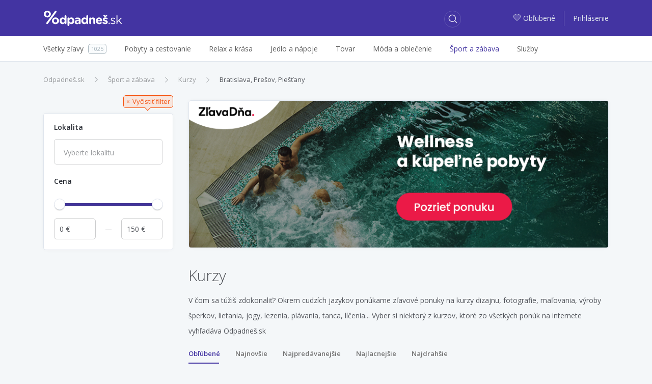

--- FILE ---
content_type: text/html; charset=utf-8
request_url: https://zlavy.odpadnes.sk/kurzy/bratislava/presov/piestany
body_size: 9224
content:
<!DOCTYPE html>
<html lang="sk">
    <head>
    <script>
        _udn = "odpadnes.sk";
    </script>
    <meta charset="utf-8">
    <link rel="alternate" type="application/rss+xml" title="RSS" href="https://zlavy.odpadnes.sk/rss" />
    <link rel="alternate" type="application/rss+xml" title="RSS" href="/rss/" />
    <link rel="apple-touch-icon" sizes="57x57" href="/assets/img/apple-icon-57x57.png">
    <link rel="apple-touch-icon" sizes="60x60" href="/assets/img/apple-icon-60x60.png">
    <link rel="apple-touch-icon" sizes="72x72" href="/assets/img/apple-icon-72x72.png">
    <link rel="apple-touch-icon" sizes="76x76" href="/assets/img/apple-icon-76x76.png">
    <link rel="apple-touch-icon" sizes="114x114" href="/assets/img/apple-icon-114x114.png">
    <link rel="apple-touch-icon" sizes="120x120" href="/assets/img/apple-icon-120x120.png">
    <link rel="apple-touch-icon" sizes="144x144" href="/assets/img/apple-icon-144x144.png">
    <link rel="apple-touch-icon" sizes="152x152" href="/assets/img/apple-icon-152x152.png">
    <link rel="apple-touch-icon" sizes="180x180" href="/assets/img/apple-icon-180x180.png">
    <link rel="icon" type="image/png" sizes="192x192" href="/assets/img/android-icon-192x192.png">
    <link rel="icon" type="image/png" sizes="32x32" href="/assets/img/favicon-32x32.png">
    <link rel="icon" type="image/png" sizes="96x96" href="/assets/img/favicon-96x96.png">
    <link rel="icon" type="image/png" sizes="16x16" href="/assets/img/favicon-16x16.png">
    <link rel="chrome-webstore-item" href="https://chrome.google.com/webstore/detail/phafjdefhpmehfghagelpidmcmlplikp">
    <link rel="manifest" href="/manifest.json">
    <meta name="msapplication-TileColor" content="#ffffff">
    <meta name="msapplication-TileImage" content="/assets/img/ms-icon-144x144.png">
    <meta name="theme-color" content="#ffffff">
    <link rel="shortcut icon" href="/favicon.ico" type="image/x-icon" />
    <link rel="mask-icon" href="/assets/img/safari-pinned-tab.svg" color="#4334a1">
    <meta http-equiv="X-UA-Compatible" content="IE=edge">
    <meta http-equiv="Content-Type" content="text/html; charset=utf-8">
    <title>Zľavy na kurzy | Odpadneš.sk</title>
            <link rel=dns-prefetch href="//www.google-analytics.com">
                <meta property="fb:app_id" content="280917278585190"><meta name="msapplication-TileColor" content="#ffffff"><meta name="theme-color" content="#ffffff"><meta name="msapplication-TileImage" content="/assets/img/mstile-144x144.png"><meta name="viewport" content="width=device-width,initial-scale=1,maximum-scale=1,user-scalable=no"><meta name="author" content="FoxoBoxo SK s.r.o."><meta name="msapplication-config" content="none"><meta name="description" content="Vyberte si skvelú zľvau na kurzy. Široký výber zliav na rôzne kurzy na Odpadneš.sk. Užívajte si a ušetrite."><meta name="keywords" content="zlavy, zľavy, zľava, zlava, Odpadnes.sk, zlavy.odpadnes.sk, zlavy odpadnes, sme zlavy, zlavy sme"><meta name="robots" content="index,follow"><meta property="og:title" content="Zľavy na kurzy | Odpadneš.sk"><meta property="og:type" content="website"><meta property="og:url" content="https://zlavy.odpadnes.sk/kurzy/bratislava/presov/piestany"><meta property="og:description" content="Vyberte si skvelú zľvau na kurzy. Široký výber zliav na rôzne kurzy na Odpadneš.sk. Užívajte si a ušetrite."><meta property="og:image" content="https://zlavy.odpadnes.sk/assets/img/loga/logo_og.png">    <link href="https://fonts.googleapis.com/css?family=Open+Sans:300,400,400i,600,700" rel="stylesheet">
                        <link type="text/css" href="https://zlavy.odpadnes.sk/static/base.css?v=1768777200" rel="stylesheet" />                    <link type="text/css" href="https://zlavy.odpadnes.sk/static/default.css?v=1768777200" rel="stylesheet" />                                    <link rel="canonical" href="https://odpadnes.sk/kurzy" />
        
    <!-- Google Tag Manager -->
	<script>(function(w,d,s,l,i){w[l]=w[l]||[];w[l].push({'gtm.start':
	new Date().getTime(),event:'gtm.js'});var f=d.getElementsByTagName(s)[0],
	j=d.createElement(s),dl=l!='dataLayer'?'&l='+l:'';j.async=true;j.src=
	'https://www.googletagmanager.com/gtm.js?id='+i+dl;f.parentNode.insertBefore(j,f);
	})(window,document,'script','dataLayer','GTM-NGZHV5');</script>
   <!-- End Google Tag Manager -->
   
    <script src="/api/modal/lang.js?v=1768777200"></script>
    <script type="text/javascript">
        var pp_gemius_identifier = '';
        if (pp_gemius_identifier != '') {
            function gemius_pending(i) {
                window[i] = window[i] || function () {
                    var x = window[i + '_pdata'] = window[i + '_pdata'] || [];
                    x[x.length] = arguments;
                };
            }

            gemius_pending('gemius_hit');
            gemius_pending('gemius_event');
            gemius_pending('pp_gemius_hit');
            gemius_pending('pp_gemius_event');
            (function (d, t) {
                try {
                    var gt = d.createElement(t), s = d.getElementsByTagName(t)[0];
                    gt.setAttribute('async', 'async');
                    gt.setAttribute('defer', 'defer');
                    gt.src = 'https://gask.hit.gemius.pl/xgemius.js';
                    s.parentNode.insertBefore(gt, s);
                } catch (e) {
                }
            })(document, 'script');
        }
    </script>
            <script>
            (function (i, s, o, g, r, a, m) {
                i['GoogleAnalyticsObject'] = r;
                i[r] = i[r] || function () {
                    (i[r].q = i[r].q || []).push(arguments);
                }, i[r].l = 1 * new Date();
                a = s.createElement(o),
                        m = s.getElementsByTagName(o)[0];
                a.async = 1;
                a.src = g;
                m.parentNode.insertBefore(a, m);
            })(window, document, 'script', 'https://www.google-analytics.com/analytics.js', 'ga');

                    ga('create', 'UA-27224489-1', 'auto');
                    ga('send', 'pageview');

        </script>
        <script>
            !function (f, b, e, v, n, t, s) {
                if (f.fbq)
                    return;
                n = f.fbq = function () {
                    n.callMethod ? n.callMethod.apply(n, arguments) : n.queue.push(arguments);
                };
                if (!f._fbq)
                    f._fbq = n;
                n.push = n;
                n.loaded = !0;
                n.version = '2.0';
                n.queue = [];
                t = b.createElement(e);
                t.async = !0;
                t.src = v;
                s = b.getElementsByTagName(e)[0];
                s.parentNode.insertBefore(t, s);
            }(window, document, 'script', 'https://connect.facebook.net/en_US/fbevents.js');
            fbq('init', '468228153309843');
            fbq('track', 'PageView');
        </script>
                <script src="https://cdn.klokantech.com/mapbox-gl-js/v0.43.0/mapbox-gl.js"></script>
    <link href="https://cdn.klokantech.com/mapbox-gl-js/v0.43.0/mapbox-gl.css" rel="stylesheet" />
</head>
    <body>
	<!-- Google Tag Manager (noscript) -->
	<noscript><iframe src="https://www.googletagmanager.com/ns.html?id=GTM-NGZHV5"
	height="0" width="0" style="display:none;visibility:hidden"></iframe></noscript>
	<!-- End Google Tag Manager (noscript) -->
        
	<script type="text/javascript">
            window.fbAsyncInit = function () {
                FB.init({
                    appId: '280917278585190',
                    xfbml: true,
                    version: 'v3.0'
                });
            };

            (function (d, s, id) {
                var js, fjs = d.getElementsByTagName(s)[0];
                if (d.getElementById(id)) {
                    return;
                }
                js = d.createElement(s);
                js.id = id;
                js.src = "//connect.facebook.net/en_US/sdk.js";
                fjs.parentNode.insertBefore(js, fjs);
            }(document, 'script', 'facebook-jssdk'));
        </script>
        <div id="fb-root"></div>

        <header>
    <div class="container">
        <div class="row">
            <div class="col-2 hidden-lg-up">
                                    <a class="btn btn-login" href="https://zlavy.odpadnes.sk/prihlasenie">
                        <span class="odp-icon-user"></span>
                    </a>
                            </div>
            <div class="col-8 col-lg-3 text-center logo">
                <a href="https://zlavy.odpadnes.sk/" class="logo" title="Odpadneš.sk"></a>
            </div>
            <div class="col-2 col-lg-5 col-xl-6">
                <a class="btn btn-search"><span class="odp-icon-search"></span></a>
            </div>
            <div class="col-12 col-sm-12 col-lg-5 col-xl-6 autocomplete">
                <form>
                    <input type="text" name="term" value=""/>
                    <input type="submit" value="submit" style="display: none;"/>
                    <a class="btn btn-search-close"><span class="odp-icon-close"></span></a>
                </form>
            </div>
            <div class="col-lg-4 col-xl-3 text-right hidden-md-down login">
                                    <a href="https://zlavy.odpadnes.sk/moje-oblubene">
                        <span class="odp-icon-heart-duo-fill"><span class="path1"></span><span class="path2"></span></span>Obľubené                    </a>
                    <span class="linkdelim"></span>
                    <a href="https://zlavy.odpadnes.sk/prihlasenie">Prihlásenie</a>
                            </div>
        </div>
    </div>
</header>
<div class="main-menu hidden-lg-up">
    <div class="container">
        <ul>
            <li class="active">
                <a data-type="deals" href="#">Všetky zľavy</a>
            </li>
            <li>
                <a data-type="cat" href="#">Kategórie</a>
            </li>
                        <li>
                                <a data-type="filter" href="#">Filter</a>
            </li>
                    </ul>
    </div>
</div>
<div class="desktop-search-results"></div>
<div class="mobile-search-results"></div>
<div class="mobile-categories-menu">
    <ul class="categories">
                    <li>
                <a href="https://zlavy.odpadnes.sk/pobyty"><span>Pobyty a cestovanie</span> <span class="odp-icon-right"></span></a>
                                    <ul>
                                                    <li>
                                <a href="https://zlavy.odpadnes.sk/pobyty-v-zahranici">
                                    <span>Pobyty v zahraničí</span>
                                    <span class="count">640</span>
                                </a>
                            </li>
                                                    <li>
                                <a href="https://zlavy.odpadnes.sk/zajazdy">
                                    <span>Zájazdy</span>
                                    <span class="count">0</span>
                                </a>
                            </li>
                                                    <li>
                                <a href="https://zlavy.odpadnes.sk/pobyty-na-slovensku">
                                    <span>Pobyty na Slovensku</span>
                                    <span class="count">174</span>
                                </a>
                            </li>
                                            </ul>
                            </li>
                    <li>
                <a href="https://zlavy.odpadnes.sk/krasa"><span>Relax a krása</span> <span class="odp-icon-right"></span></a>
                                    <ul>
                                                    <li>
                                <a href="https://zlavy.odpadnes.sk/starostlivost-o-telo">
                                    <span>Starostlivosť o telo</span>
                                    <span class="count">37</span>
                                </a>
                            </li>
                                                    <li>
                                <a href="https://zlavy.odpadnes.sk/kadernictvo">
                                    <span>Kaderníctvo </span>
                                    <span class="count">9</span>
                                </a>
                            </li>
                                                    <li>
                                <a href="https://zlavy.odpadnes.sk/kozmetika">
                                    <span>Kozmetika</span>
                                    <span class="count">23</span>
                                </a>
                            </li>
                                                    <li>
                                <a href="https://zlavy.odpadnes.sk/masaze">
                                    <span>Masáže</span>
                                    <span class="count">27</span>
                                </a>
                            </li>
                                                    <li>
                                <a href="https://zlavy.odpadnes.sk/wellness-a-spa">
                                    <span>Wellness a SPA</span>
                                    <span class="count">5</span>
                                </a>
                            </li>
                                                    <li>
                                <a href="https://zlavy.odpadnes.sk/manikura-a-pedikura">
                                    <span>Manikúra a pedikúra</span>
                                    <span class="count">4</span>
                                </a>
                            </li>
                                            </ul>
                            </li>
                    <li>
                <a href="https://zlavy.odpadnes.sk/jedlo"><span>Jedlo a nápoje</span> <span class="odp-icon-right"></span></a>
                            </li>
                    <li>
                <a href="https://zlavy.odpadnes.sk/tovar"><span>Tovar</span> <span class="odp-icon-right"></span></a>
                                    <ul>
                                                    <li>
                                <a href="https://zlavy.odpadnes.sk/casopisy-magaziny">
                                    <span>Knihy, časopisy</span>
                                    <span class="count">3</span>
                                </a>
                            </li>
                                                    <li>
                                <a href="https://zlavy.odpadnes.sk/fotografia">
                                    <span>Fotografia</span>
                                    <span class="count">11</span>
                                </a>
                            </li>
                                                    <li>
                                <a href="https://zlavy.odpadnes.sk/dom-zahrada">
                                    <span>Dom, záhrada</span>
                                    <span class="count">0</span>
                                </a>
                            </li>
                                                    <li>
                                <a href="https://zlavy.odpadnes.sk/elektronika">
                                    <span>Elektronika</span>
                                    <span class="count">0</span>
                                </a>
                            </li>
                                                    <li>
                                <a href="https://zlavy.odpadnes.sk/ostatne">
                                    <span>Ostatné</span>
                                    <span class="count">0</span>
                                </a>
                            </li>
                                                    <li>
                                <a href="https://zlavy.odpadnes.sk/hry-hracky">
                                    <span>Hry, hračky</span>
                                    <span class="count">0</span>
                                </a>
                            </li>
                                                    <li>
                                <a href="https://zlavy.odpadnes.sk/auto-moto">
                                    <span>Auto-moto</span>
                                    <span class="count">0</span>
                                </a>
                            </li>
                                                    <li>
                                <a href="https://zlavy.odpadnes.sk/darceky">
                                    <span>Darčeky</span>
                                    <span class="count">6</span>
                                </a>
                            </li>
                                                    <li>
                                <a href="https://zlavy.odpadnes.sk/zdravotne-pomocky">
                                    <span>Zdravie</span>
                                    <span class="count">1</span>
                                </a>
                            </li>
                                            </ul>
                            </li>
                    <li>
                <a href="https://zlavy.odpadnes.sk/moda"><span>Móda a oblečenie</span> <span class="odp-icon-right"></span></a>
                                    <ul>
                                                    <li>
                                <a href="https://zlavy.odpadnes.sk/doplnky">
                                    <span>Doplnky</span>
                                    <span class="count">1</span>
                                </a>
                            </li>
                                                    <li>
                                <a href="https://zlavy.odpadnes.sk/sperky">
                                    <span>Šperky</span>
                                    <span class="count">0</span>
                                </a>
                            </li>
                                                    <li>
                                <a href="https://zlavy.odpadnes.sk/oblecenie">
                                    <span>Oblečenie</span>
                                    <span class="count">0</span>
                                </a>
                            </li>
                                                    <li>
                                <a href="https://zlavy.odpadnes.sk/obuv">
                                    <span>Obuv</span>
                                    <span class="count">0</span>
                                </a>
                            </li>
                                            </ul>
                            </li>
                    <li>
                <a href="https://zlavy.odpadnes.sk/sport-a-zabava"><span>Šport a zábava</span> <span class="odp-icon-right"></span></a>
                                    <ul>
                                                    <li>
                                <a href="https://zlavy.odpadnes.sk/aquapark">
                                    <span>Aquapark </span>
                                    <span class="count">0</span>
                                </a>
                            </li>
                                                    <li>
                                <a href="https://zlavy.odpadnes.sk/adrenalin">
                                    <span>Adrenalín </span>
                                    <span class="count">23</span>
                                </a>
                            </li>
                                                    <li>
                                <a href="https://zlavy.odpadnes.sk/kultura">
                                    <span>Kultúra</span>
                                    <span class="count">4</span>
                                </a>
                            </li>
                                                    <li>
                                <a href="https://zlavy.odpadnes.sk/sport">
                                    <span>Šport</span>
                                    <span class="count">24</span>
                                </a>
                            </li>
                                                    <li>
                                <a href="https://zlavy.odpadnes.sk/kurzy">
                                    <span>Kurzy</span>
                                    <span class="count">6</span>
                                </a>
                            </li>
                                            </ul>
                            </li>
                    <li>
                <a href="https://zlavy.odpadnes.sk/sluzby"><span>Služby</span> <span class="odp-icon-right"></span></a>
                            </li>
                <!--<li><a href="https://zlavy.odpadnes.sk/na-hory" data-ga-event="Click;Nahory;Menu"  title="Na hory"><img src="/assets/img/products/na-hory-menu-logo.svg?v=1" style="width:88px;height:22px;"></a>
</li>-->
    </ul>
</div>
<div class="mobile-map-menu">
    <h2>Ponuky v okolí</h2>
    <p>Character may be manifested in the great moments, but it is made.</p>
    <div class="mapimg">
        <!--<img src="/assets/img/map-mobile.png" alt="Ponuky na mape"/>-->
    </div>
    <button class="btn btn-primary">Povoliť lokalizáciu <span class="odp-icon-right"></span>
    </button>
</div>            <div class="subheader hidden-md-down">
        <div class="container">
            <div class="row">
                <div class="col-lg-12">
                    <ul class="menu">
                        <li>
                            <a href="https://zlavy.odpadnes.sk/"><span>Všetky zľavy</span><span class="count">1025</span></a>
                        </li><li>
                                <a href="https://zlavy.odpadnes.sk/pobyty"><span>Pobyty a cestovanie</span></a>
                                                                    <div class="subm">
                                        <ul>
                                                                                            <li>
                                                    <a href="https://zlavy.odpadnes.sk/pobyty-v-zahranici">
                                                        <span>Pobyty v zahraničí</span>
                                                        <span class="count">640</span>
                                                    </a>
                                                </li>
                                                                                            <li>
                                                    <a href="https://zlavy.odpadnes.sk/zajazdy">
                                                        <span>Zájazdy</span>
                                                        <span class="count">0</span>
                                                    </a>
                                                </li>
                                                                                            <li>
                                                    <a href="https://zlavy.odpadnes.sk/pobyty-na-slovensku">
                                                        <span>Pobyty na Slovensku</span>
                                                        <span class="count">174</span>
                                                    </a>
                                                </li>
                                                                                    </ul>
                                                                            </div>
                                </li><li>
                                <a href="https://zlavy.odpadnes.sk/krasa"><span>Relax a krása</span></a>
                                                                    <div class="subm">
                                        <ul>
                                                                                            <li>
                                                    <a href="https://zlavy.odpadnes.sk/starostlivost-o-telo">
                                                        <span>Starostlivosť o telo</span>
                                                        <span class="count">37</span>
                                                    </a>
                                                </li>
                                                                                            <li>
                                                    <a href="https://zlavy.odpadnes.sk/kadernictvo">
                                                        <span>Kaderníctvo </span>
                                                        <span class="count">9</span>
                                                    </a>
                                                </li>
                                                                                            <li>
                                                    <a href="https://zlavy.odpadnes.sk/kozmetika">
                                                        <span>Kozmetika</span>
                                                        <span class="count">23</span>
                                                    </a>
                                                </li>
                                                                                            <li>
                                                    <a href="https://zlavy.odpadnes.sk/masaze">
                                                        <span>Masáže</span>
                                                        <span class="count">27</span>
                                                    </a>
                                                </li>
                                                                                            <li>
                                                    <a href="https://zlavy.odpadnes.sk/wellness-a-spa">
                                                        <span>Wellness a SPA</span>
                                                        <span class="count">5</span>
                                                    </a>
                                                </li>
                                                                                            <li>
                                                    <a href="https://zlavy.odpadnes.sk/manikura-a-pedikura">
                                                        <span>Manikúra a pedikúra</span>
                                                        <span class="count">4</span>
                                                    </a>
                                                </li>
                                                                                    </ul>
                                                                            </div>
                                </li><li>
                                <a href="https://zlavy.odpadnes.sk/jedlo"><span>Jedlo a nápoje</span></a>
                                </li><li>
                                <a href="https://zlavy.odpadnes.sk/tovar"><span>Tovar</span></a>
                                                                    <div class="subm">
                                        <ul>
                                                                                            <li>
                                                    <a href="https://zlavy.odpadnes.sk/casopisy-magaziny">
                                                        <span>Knihy, časopisy</span>
                                                        <span class="count">3</span>
                                                    </a>
                                                </li>
                                                                                            <li>
                                                    <a href="https://zlavy.odpadnes.sk/fotografia">
                                                        <span>Fotografia</span>
                                                        <span class="count">11</span>
                                                    </a>
                                                </li>
                                                                                            <li>
                                                    <a href="https://zlavy.odpadnes.sk/dom-zahrada">
                                                        <span>Dom, záhrada</span>
                                                        <span class="count">0</span>
                                                    </a>
                                                </li>
                                                                                            <li>
                                                    <a href="https://zlavy.odpadnes.sk/elektronika">
                                                        <span>Elektronika</span>
                                                        <span class="count">0</span>
                                                    </a>
                                                </li>
                                                                                            <li>
                                                    <a href="https://zlavy.odpadnes.sk/ostatne">
                                                        <span>Ostatné</span>
                                                        <span class="count">0</span>
                                                    </a>
                                                </li>
                                                                                            <li>
                                                    <a href="https://zlavy.odpadnes.sk/hry-hracky">
                                                        <span>Hry, hračky</span>
                                                        <span class="count">0</span>
                                                    </a>
                                                </li>
                                                                                            <li>
                                                    <a href="https://zlavy.odpadnes.sk/auto-moto">
                                                        <span>Auto-moto</span>
                                                        <span class="count">0</span>
                                                    </a>
                                                </li>
                                                                                            <li>
                                                    <a href="https://zlavy.odpadnes.sk/darceky">
                                                        <span>Darčeky</span>
                                                        <span class="count">6</span>
                                                    </a>
                                                </li>
                                                                                            <li>
                                                    <a href="https://zlavy.odpadnes.sk/zdravotne-pomocky">
                                                        <span>Zdravie</span>
                                                        <span class="count">1</span>
                                                    </a>
                                                </li>
                                                                                    </ul>
                                                                            </div>
                                </li><li>
                                <a href="https://zlavy.odpadnes.sk/moda"><span>Móda a oblečenie</span></a>
                                                                    <div class="subm">
                                        <ul>
                                                                                            <li>
                                                    <a href="https://zlavy.odpadnes.sk/doplnky">
                                                        <span>Doplnky</span>
                                                        <span class="count">1</span>
                                                    </a>
                                                </li>
                                                                                            <li>
                                                    <a href="https://zlavy.odpadnes.sk/sperky">
                                                        <span>Šperky</span>
                                                        <span class="count">0</span>
                                                    </a>
                                                </li>
                                                                                            <li>
                                                    <a href="https://zlavy.odpadnes.sk/oblecenie">
                                                        <span>Oblečenie</span>
                                                        <span class="count">0</span>
                                                    </a>
                                                </li>
                                                                                            <li>
                                                    <a href="https://zlavy.odpadnes.sk/obuv">
                                                        <span>Obuv</span>
                                                        <span class="count">0</span>
                                                    </a>
                                                </li>
                                                                                    </ul>
                                                                            </div>
                                </li><li class="open">
                                <a href="https://zlavy.odpadnes.sk/sport-a-zabava"><span>Šport a zábava</span></a>
                                                                    <div class="subm">
                                        <ul>
                                                                                            <li>
                                                    <a href="https://zlavy.odpadnes.sk/aquapark">
                                                        <span>Aquapark </span>
                                                        <span class="count">0</span>
                                                    </a>
                                                </li>
                                                                                            <li>
                                                    <a href="https://zlavy.odpadnes.sk/adrenalin">
                                                        <span>Adrenalín </span>
                                                        <span class="count">23</span>
                                                    </a>
                                                </li>
                                                                                            <li>
                                                    <a href="https://zlavy.odpadnes.sk/kultura">
                                                        <span>Kultúra</span>
                                                        <span class="count">4</span>
                                                    </a>
                                                </li>
                                                                                            <li>
                                                    <a href="https://zlavy.odpadnes.sk/sport">
                                                        <span>Šport</span>
                                                        <span class="count">24</span>
                                                    </a>
                                                </li>
                                                                                            <li class="active">
                                                    <a href="https://zlavy.odpadnes.sk/kurzy">
                                                        <span>Kurzy</span>
                                                        <span class="count">6</span>
                                                    </a>
                                                </li>
                                                                                    </ul>
                                                                            </div>
                                </li><li>
                                <a href="https://zlavy.odpadnes.sk/sluzby"><span>Služby</span></a>
                                </li>                        <hr>
                        <div class="overlayAll"></div>
                    </ul>
                </div>
            </div>
        </div>
    </div>
        <div class="container">
            <div class="row hp">
    <div class="col-12 hidden-xs-down">
        <div class="row">
            <div class="col-8">
                <ol class="breadcrumb"><li class="breadcrumb-item"><a href="https://zlavy.odpadnes.sk/" title="Odpadneš.sk">Odpadneš.sk</a></li><li class="breadcrumb-item"><a href="https://zlavy.odpadnes.sk/sport-a-zabava" title="Šport a zábava">Šport a zábava</a></li><li class="breadcrumb-item"><a href="https://zlavy.odpadnes.sk/kurzy" title="Kurzy">Kurzy</a></li><li class="breadcrumb-item active"><a href="https://zlavy.odpadnes.sk/kurzy/bratislava/presov/piestany" title="Bratislava, Prešov, Piešťany">Bratislava, Prešov, Piešťany</a></li></ol><script type="application/ld+json">{"@context":"http://schema.org","@type":"BreadcrumbList","itemListElement":[{"@type":"ListItem","position":1,"item":{"@id":"https://zlavy.odpadnes.sk/","name":"Odpadneš.sk"}}, {"@type":"ListItem","position":2,"item":{"@id":"https://zlavy.odpadnes.sk/sport-a-zabava","name":"Šport a zábava"}}, {"@type":"ListItem","position":3,"item":{"@id":"https://zlavy.odpadnes.sk/kurzy","name":"Kurzy"}}, {"@type":"ListItem","position":4,"item":{"@id":"https://zlavy.odpadnes.sk/kurzy/bratislava/presov/piestany","name":"Bratislava, Prešov, Piešťany"}}]}</script>            </div>
        </div>
    </div>
    <div class="col-lg-4 col-xl-3 hidden-md-down leftmenu" data-clear-url-wc="/kurzy/bratislava/piestany/presov">
                <div class="left-menu" data-type="filter_zlavy">
            <a class="clearfilter float-right show" href="https://zlavy.odpadnes.sk/kurzy" data-href="/kurzy" ><span>×</span><span>Vyčistiť filter</span></a>
        <div class="clearfix"></div>
        <div class="filter-wrap">
                <div class="loc open">
            <a class="title">Lokalita</a>
            <div class="filter">
                <select type="text" name="locality" multiple="multiple" placeholder="Vyberte lokalitu">
                    <option>Vyberte lokalitu</option>
                </select>
            </div>
        </div>
                <div class="price open">
            <a class="title">Cena</a>
            <div class="clearfix"></div>
            <div class="filter">
                <div id="priceSlider" data-min="0" data-max="150" data-set-min="0" data-set-max="150" data-curl="/kurzy/bratislava/piestany/presov"></div>
                <input type="text" name="min_price" value="0"/>
                <div class="price-delim"></div>
                <input type="text" name="max_price" value="150"/>
            </div>
        </div>
            </div>
        <div class="clearfix"></div>
    <div class="text-center mt10">
        <script async src="https://pagead2.googlesyndication.com/pagead/js/adsbygoogle.js?client=ca-pub-2931097405759389"
     crossorigin="anonymous"></script>
<!-- Responsive Ads -->
<ins class="adsbygoogle"
     style="display:block"
     data-ad-client="ca-pub-2931097405759389"
     data-ad-slot="6304428869"
     data-ad-format="auto"
     data-full-width-responsive="true"></ins>
<script>
     (adsbygoogle = window.adsbygoogle || []).push({});
</script>
    </div>
</div>
    </div>
    <div class="col-lg-8 col-xl-9 results">
	    <!-- Odpadnes Advertising -->
<link href="https://mkt.cwcdn.sk/odpadnes.sk/web/hp-banner/global-css/odpadnes-advertising-box.css?v=001" rel="stylesheet" />
<a href="https://www.zlavadna.sk/cestovanie/wellness-a-kupelne-pobyty?utm_source=odpadnes&utm_medium=banner&utm_campaign=banner-wellness-a-kupelne-pobyty" target="_blank" class="odp-ad">
  <picture>
	<source media="(max-width: 768px)" srcset="https://mkt.cwcdn.sk/odpadnes.sk/web/hp-banner/2025/01/wellness-a-kupelne-pobyty/odpadnes-hp-banner-mobile-zlavadna-wellness-a-kupelne-pobyty-001.png">
	<img class="ad-img" src="https://mkt.cwcdn.sk/odpadnes.sk/web/hp-banner/2025/01/wellness-a-kupelne-pobyty/odpadnes-hp-banner-desktop-zlavadna-wellness-a-kupelne-pobyty-001.png" alt="ZľavaDňa - Wellness a kúpeľné pobyty">
  </picture>
</a>        <div class="head">
            <h1>Kurzy</h1>
                            <div class="clearfix"></div>
                <p>V čom sa túžiš zdokonaliť? Okrem cudzích jazykov ponúkame zľavové ponuky na kurzy dizajnu, fotografie, maľovania, výroby šperkov, lietania, jogy, lezenia, plávania, tanca, líčenia... Vyber si niektorý z kurzov, ktoré zo všetkých ponúk na internete vyhľadáva Odpadneš.sk </p>
                                        <div id="sortSly">
                    <ul class="sort">
                        <li class="l0 active">
                                <a href="https://zlavy.odpadnes.sk/kurzy/bratislava/piestany/presov/oblubene" data-href="/kurzy/bratislava/piestany/presov/oblubene">Obľúbené</a>
                            </li><li class="l1">
                                <a href="https://zlavy.odpadnes.sk/kurzy/bratislava/piestany/presov/najnovsie" data-href="/kurzy/bratislava/piestany/presov/najnovsie">Najnovšie</a>
                            </li><li class="l2">
                                <a href="https://zlavy.odpadnes.sk/kurzy/bratislava/piestany/presov/najpredavanejsie" data-href="/kurzy/bratislava/piestany/presov/najpredavanejsie">Najpredávanejšie</a>
                            </li><li class="l3">
                                <a href="https://zlavy.odpadnes.sk/kurzy/bratislava/piestany/presov/najlacnejsie" data-href="/kurzy/bratislava/piestany/presov/najlacnejsie">Najlacnejšie</a>
                            </li><li class="l4">
                                <a href="https://zlavy.odpadnes.sk/kurzy/bratislava/piestany/presov/najdrahsie" data-href="/kurzy/bratislava/piestany/presov/najdrahsie">Najdrahšie</a>
                            </li>                        <hr class="ulsort" />
                    </ul>
                </div><div class="clearfix"></div>
                    </div>
        <div class="deals">
            <div class="ms deal2" id="deal1284681" data-id="1284681">
    <div class="con">
        <a href="https://zlavy.odpadnes.sk/1284681-workshop-adobe-lightroom-pre-upravu-fotografii-od-photo-studio-zweng.html" class="churl">
            <div class="image">
                                    <img alt="Workshop Adobe Lightroom pre úpravu fotografií od Photo Studio Zweng" src="[data-uri]" data-current="0" data-count="1" data-original="https://img2.odpadnes.sk/images/thumbs_480/36/50/3365087.webp"  data-img0="https://img2.odpadnes.sk/images/thumbs_480/36/50/3365087.webp"  class="lazy "/>
                                         
            </div>
        </a>
        <div class="dealinfo">
            <div class="lnks float-left">
                                    <span><a href="https://zlavy.odpadnes.sk/bratislava" title="Zľavy v Bratislave">Bratislava</a></span>
                                                    <span><a href="https://zlavy.odpadnes.sk/kurzy">Kurzy</a></span>
                            </div>
                                                    <div class="clearfix"></div>
            <a href="https://zlavy.odpadnes.sk/1284681-workshop-adobe-lightroom-pre-upravu-fotografii-od-photo-studio-zweng.html" class="churl">
                <div class="title">
                    <span>Workshop Adobe Lightroom pre úpravu fotografií od Photo Studio Zweng</span>
                </div>
            </a>
            <div class="smart withmap">
                                                    <a href="javascript:void(0)" data-lat="48.160556" data-lng="17.144053" onclick="deal.map(1284681)" class="hidden-md-down city">
                        <span class="odp-icon-pin-duo">
                            <span class="path1"></span><span class="path2"></span><span class="path3"></span><span class="path4"></span><span class="path5"></span><span class="path6"></span><span class="path7"></span>
                        </span><span class="name">Na mape</span>
                    </a>
                                                    <a class="firm" href="https://zlavy.odpadnes.sk/firma/photo-studio-zweng">Photo Studio Zweng</a>
                
                <div class="clearfix"></div>
            </div>
            <div class="price">
                                    <span class="orig">70 &euro;</span>
                                <span class="final">53 &euro;</span>
                                    <div class="dealbadge expire">Končí o 161 dní</div>
                
                                    <span class="discount" title="Zľava: 24 %">24</span>
                                <div class="clearfix"></div>
            </div>
            <a href="https://zlavy.odpadnes.sk/1284681-workshop-adobe-lightroom-pre-upravu-fotografii-od-photo-studio-zweng.html" class="churl btn btn-success">
                Zobraziť viac <span class="odp-icon-right"></span>
            </a>
                            <div class="tags">
                                        <a href="https://zlavy.odpadnes.sk/fotografie" data-hash='{"name":"fotografie","mail":"","p":1,"lid":0,"fid":0,"tgs":[["201"]],"cid":0,"sid":0,"loc":0,"pf":null,"pt":null}' data-status="0">fotografie</a>
                                    </div>
                <div class="clearfix"></div>
                    </div>
    </div>
        <div class="flags">
                                    <div class="discount pulse2">24</div>
                        </div>
            <script type="application/ld+json">
            {"@context":"http://schema.org/","@type":"Product","category":"Šport a zábava","name":"Workshop Adobe Lightroom pre úpravu fotografií od Photo Studio Zweng",
            "image":"https://img2.odpadnes.sk/images/thumbs_480/36/50/3365087.jpg",                        "offers": {"@type":"Offer","priceCurrency":"EUR","price":"53","availability":"http://schema.org/InStock"}}
        </script>
    </div>
<div class="ms deal2" id="deal1285609" data-id="1285609">
    <div class="con">
        <a href="https://zlavy.odpadnes.sk/1285609-univerzalne-vstupy-na-cvicenia-do-sunflower-studia-v-dubravke.html" class="churl">
            <div class="image">
                                    <img alt="Univerzálne vstupy na cvičenia do Sunflower studia v Dúbravke" src="[data-uri]" data-current="0" data-count="4" data-original="https://static.odpadnes.sk/images/thumbs_480/37/66/3376672.webp"  data-img0="https://static.odpadnes.sk/images/thumbs_480/37/66/3376672.webp"  data-img1="https://static.odpadnes.sk/images/thumbs_480/37/66/3376673.webp"  data-img2="https://img1.odpadnes.sk/images/thumbs_480/37/66/3376674.webp"  data-img3="https://img1.odpadnes.sk/images/thumbs_480/37/66/3376675.webp"  class="lazy "/>
                                                 <div class="mi" data-current="0">
                                                            <span></span>
                                                            <span></span>
                                                            <span></span>
                                                            <span></span>
                                                    </div>
                                    
            </div>
        </a>
        <div class="dealinfo">
            <div class="lnks float-left">
                                    <span><a href="https://zlavy.odpadnes.sk/bratislava" title="Zľavy v Bratislave">Bratislava</a></span>
                                                    <span><a href="https://zlavy.odpadnes.sk/kurzy">Kurzy</a></span>
                            </div>
                                                    <div class="clearfix"></div>
            <a href="https://zlavy.odpadnes.sk/1285609-univerzalne-vstupy-na-cvicenia-do-sunflower-studia-v-dubravke.html" class="churl">
                <div class="title">
                    <span>Univerzálne vstupy na cvičenia do Sunflower studia v Dúbravke</span>
                </div>
            </a>
            <div class="smart ">
                                                                    <a class="firm" href="https://zlavy.odpadnes.sk/firma/sunflowerstudio">SUNFLOWERSTUDIO</a>
                
                <div class="clearfix"></div>
            </div>
            <div class="price">
                                    <span class="orig">6 &euro;</span>
                                <span class="final">5 &euro;</span>
                                    <div class="dealbadge expire">Končí o 70 dní</div>
                
                                    <span class="discount" title="Zľava: 17 %">17</span>
                                <div class="clearfix"></div>
            </div>
            <a href="https://zlavy.odpadnes.sk/1285609-univerzalne-vstupy-na-cvicenia-do-sunflower-studia-v-dubravke.html" class="churl btn btn-success">
                Zobraziť viac <span class="odp-icon-right"></span>
            </a>
                            <div class="tags">
                                        <a href="https://zlavy.odpadnes.sk/cvicenie" data-hash='{"name":"cvi\u010denie","mail":"","p":1,"lid":0,"fid":0,"tgs":[["5"]],"cid":0,"sid":0,"loc":0,"pf":null,"pt":null}' data-status="0">cvičenie</a>
                                    </div>
                <div class="clearfix"></div>
                    </div>
    </div>
        <div class="flags">
                                    <div class="discount pulse2">17</div>
                        </div>
            <script type="application/ld+json">
            {"@context":"http://schema.org/","@type":"Product","category":"Šport a zábava","name":"Univerzálne vstupy na cvičenia do Sunflower studia v Dúbravke",
            "image":"https://static.odpadnes.sk/images/thumbs_480/37/66/3376672.jpg",                        "offers": {"@type":"Offer","priceCurrency":"EUR","price":"5","availability":"http://schema.org/InStock"}}
        </script>
    </div>
<div class="ms deal2" id="deal1285610" data-id="1285610">
    <div class="con">
        <a href="https://zlavy.odpadnes.sk/1285610-ziskajte-zelenu-kartu-a-rocne-clenstvo-v-klube-na-golfovom-kurze-dynamic-golf-academy.html" class="churl">
            <div class="image">
                                    <img alt="Získajte zelenú kartu a ročné členstvo v klube na golfovom kurze Dynamic Golf Academy" src="[data-uri]" data-current="0" data-count="4" data-original="https://static.odpadnes.sk/images/thumbs_480/37/66/3376690.webp"  data-img0="https://static.odpadnes.sk/images/thumbs_480/37/66/3376690.webp"  data-img1="https://img1.odpadnes.sk/images/thumbs_480/37/66/3376691.webp"  data-img2="https://img1.odpadnes.sk/images/thumbs_480/37/66/3376692.webp"  data-img3="https://static.odpadnes.sk/images/thumbs_480/37/66/3376693.webp"  class="lazy "/>
                                                 <div class="mi" data-current="0">
                                                            <span></span>
                                                            <span></span>
                                                            <span></span>
                                                            <span></span>
                                                    </div>
                                    
            </div>
        </a>
        <div class="dealinfo">
            <div class="lnks float-left">
                                    <span><a href="https://zlavy.odpadnes.sk/bratislava" title="Zľavy v Bratislave">Bratislava</a></span>
                                                    <span><a href="https://zlavy.odpadnes.sk/kurzy">Kurzy</a></span>
                            </div>
                                                    <div class="clearfix"></div>
            <a href="https://zlavy.odpadnes.sk/1285610-ziskajte-zelenu-kartu-a-rocne-clenstvo-v-klube-na-golfovom-kurze-dynamic-golf-academy.html" class="churl">
                <div class="title">
                    <span>Získajte zelenú kartu a ročné členstvo v klube na golfovom kurze Dynamic Golf Academy</span>
                </div>
            </a>
            <div class="smart ">
                                                                    <a class="firm" href="https://zlavy.odpadnes.sk/firma/dynamic-golf-academy-slovensko">Dynamic Golf Academy  Slovensko</a>
                
                <div class="clearfix"></div>
            </div>
            <div class="price">
                                    <span class="orig">750 &euro;</span>
                                <span class="final">149 &euro;</span>
                                    <div class="dealbadge expire">Končí o 284 dní</div>
                
                                    <span class="discount" title="Zľava: 80 %">80</span>
                                <div class="clearfix"></div>
            </div>
            <a href="https://zlavy.odpadnes.sk/1285610-ziskajte-zelenu-kartu-a-rocne-clenstvo-v-klube-na-golfovom-kurze-dynamic-golf-academy.html" class="churl btn btn-success">
                Zobraziť viac <span class="odp-icon-right"></span>
            </a>
                            <div class="tags">
                                        <a href="https://zlavy.odpadnes.sk/kurz" data-hash='{"name":"kurz","mail":"","p":1,"lid":0,"fid":0,"tgs":[["200"]],"cid":0,"sid":0,"loc":0,"pf":null,"pt":null}' data-status="0">kurz</a>
                                    </div>
                <div class="clearfix"></div>
                    </div>
    </div>
        <div class="flags">
                                    <div class="discount pulse2">80</div>
                        </div>
            <script type="application/ld+json">
            {"@context":"http://schema.org/","@type":"Product","category":"Šport a zábava","name":"Získajte zelenú kartu a ročné členstvo v klube na golfovom kurze Dynamic Golf Academy",
            "image":"https://static.odpadnes.sk/images/thumbs_480/37/66/3376690.jpg",                        "offers": {"@type":"Offer","priceCurrency":"EUR","price":"149","availability":"http://schema.org/InStock"}}
        </script>
    </div>
            <div class="clearfix"></div>
            <div class="clearfix"></div>
            <div class="clearfix"></div>                            <a href="https://zlavy.odpadnes.sk/" data-url="/kurzy/bratislava/piestany/presov?page=0" class="btn-load-more restart">Zobraziť všetky ponuky</a>
                    </div>
    </div>
</div>
            <div class="mt30">
                <script async src="https://pagead2.googlesyndication.com/pagead/js/adsbygoogle.js?client=ca-pub-2931097405759389"
     crossorigin="anonymous"></script>
<!-- Responsive Ads -->
<ins class="adsbygoogle"
     style="display:block"
     data-ad-client="ca-pub-2931097405759389"
     data-ad-slot="6304428869"
     data-ad-format="auto"
     data-full-width-responsive="true"></ins>
<script>
     (adsbygoogle = window.adsbygoogle || []).push({});
</script>
            </div>
        </div>
        <div class="overlayall"></div>
        <footer>
    <div class="block1">
        <div class="container">
                        <div id="carouselExampleSlidesOnly" class="carousel slide stats hidden-sm-up" data-ride="carousel">
                <div class="carousel-inner" role="listbox">
                    <div class="carousel-item active">
                        <div class="carousel-caption">
                                                            <div class="info">vďaka nám ste ušetrili</div>
                                <div class="fs24 ft-blue bd">107 mil. &euro;</div>
                                                    </div>
                        <div class="img img1"></div>
                    </div>
                    <div class="carousel-item">
                        <div class="carousel-caption">
                                                            <div class="info">počet ponúk</div>
                                <div class="fs24 ft-blue bd">9 445</div>
                                                    </div>
                        <div class="img img2"></div>
                    </div>
                    <div class="carousel-item">
                        <div class="carousel-caption">
                                                            <div class="info">nákupov na Odpadneš</div>
                                <div class="fs24 ft-blue bd">890 358</div>
                                                    </div>
                        <div class="img img3"></div>
                    </div>

                </div>
            </div>

            <div class="row text-center stats hidden-xs-down">
                <div class="col-12 col-sm-4 text-center">
                    <div class="ma">
                        <div class="img img1 float-lg-left"></div>
                                                    <div class="info">vďaka nám ste ušetrili</div>
                            <div class="fs24 ft-blue bd">107 mil. &euro;</div>
                                            </div>
                </div>
                <div class="col-12 col-sm-4 text-center">
                    <div class="ma">
                        <div class="img img2 float-lg-left"></div>
                                                    <div class="info">počet ponúk</div>
                            <div class="fs24 ft-blue bd">9 445</div>
                                            </div>
                </div>
                <div class="col-12 col-sm-4 float-right">
                    <div class="ma">
                        <div class="img img3 float-lg-left"></div>
                                                    <div class="info">nákupov na Odpadneš</div>
                            <div class="fs24 ft-blue bd">890 358</div>
                                            </div>
                </div>
                <div class="clearfix"></div>
            </div>
            <hr class="hidden-xs-down" />
            <div class="row links">
                <div class="col-12 col-md-3 hidden-xs-down">
                    <img alt="Odpadneš.sk" class="lazy" width="160" height="32" data-original="/assets/img/odpadnes-logo-footer-zlavy.png" src="[data-uri]" />
                    <div class="desc">Vyhľadávač zliav zlavy.odpadnes.sk ponúka všetky dostupné zľavy a akcie na jednom mieste.</div>
                </div>
                <div class="col-xl-1 hidden-lg-down"></div>
                <div class="col-12 col-sm-6 col-md-3 col-xl-2">
                    <div class="title fs16 sb hidden-xs-down">O nás</div>
                    <div class="title fs16 sb hidden-sm-up" onclick="copen(this);">O nás</div>
                    <a href="https://zlavy.odpadnes.sk/kontakt">Kontakty</a>
                    <a href="https://zlavy.odpadnes.sk/pre-media">Pre média</a>
                    <a href="https://zlavy.odpadnes.sk/reklama">Reklama</a>
                    <a href="https://letakovo.odpadnes.sk/" target="_blank">Letáky</a>
                </div>
                <div class="col-12 col-sm-6 col-md-3 col-xl-2">
                    <div class="title fs16 sb hidden-xs-down">Pre zákazníkov</div>
                    <div class="title fs16 sb hidden-sm-up" onclick="copen(this);">Pre zákazníkov</div>
                    <a href="https://zlavy.odpadnes.sk/casto-kladene-otazky">Často kladené otázky</a>
                    <a href="https://zlavy.odpadnes.sk/tematicke-dni">Tematické dni</a>
                    <a href="https://zlavy.odpadnes.sk/firmy">Firmy</a>
                    <a href="https://zlavy.odpadnes.sk/sitemap">Mapa webu</a>
                </div>
                <div class="col-xl-1 hidden-lg-down"></div>
                <div class="col-12 col-md-3">
                    <div class="title fs16 sb hidden-xs-down">Kontaktujte nás</div>
                    <div class="title fs16 sb hidden-sm-up" onclick="copen(this);">Kontaktujte nás</div>
                    <a href="tel:+421232117675">Infolinka 02/3211 7675</a>
                    <a href="/cdn-cgi/l/email-protection#0c676362786d67784c63687c6d6862697f227f67"><span class="__cf_email__" data-cfemail="8ce7e3e2f8ede7f8cce3e8fcede8e2e9ffa2ffe7">[email&#160;protected]</span></a>
                    <div class="clearfix"></div>
                    <a href="https://www.facebook.com/Odpadnes.sk" target="_blank" class="footer-facebook-link">
                        <div class="float-left odp-icon-facebook fs32"></div>
                        <div class="float-left odp-icon-facebook-duo fs32">
                            <span class="path1"></span><span class="path2"></span><span class="path3"></span>
                        </div>
                        <div>Odpadneš.sk</div>
                    </a>
                </div>
                <div class="clearfix"></div>
            </div>
        </div>
    </div>
    <div class="block2">
        <div class="container">
                                <div class="text-center copy">
                                        Copyright &copy; 2010 - 2026 FoxoBoxo SK, s.r.o. | Všetky práva vyhradené                    | <a href="https://zlavy.odpadnes.sk/podmienky-pouzivania">Podmienky používania</a>
                    | <a href="https://zlavy.odpadnes.sk/ochrana-osobnych-udajov">Ochrana osobných údajov</a>
                    </div>
            </div>
        </div>
</footer>

        <script data-cfasync="false" src="/cdn-cgi/scripts/5c5dd728/cloudflare-static/email-decode.min.js"></script><script type="text/javascript">
            var lang = 'sk';
        </script>
        <script type="text/javascript" src="https://zlavy.odpadnes.sk/static/base.js?v=1768777200"></script><script type="text/javascript" src="https://zlavy.odpadnes.sk/static/default.js?v=1768777200"></script>                    <script type="text/javascript" src="/assets/js/plugins/sly.min.js?v=1.1"></script>
        
        <script type="text/javascript">
            $(function () {
                user.setStatus(false);
                $("img.lazy").lazyload({
                    threshold: 200,
                    effect: 'fadeIn',
                    load: function () {
                        $(this).addClass('loaded');
                    }
                });

                
            });
        </script>
    <script defer src="https://static.cloudflareinsights.com/beacon.min.js/vcd15cbe7772f49c399c6a5babf22c1241717689176015" integrity="sha512-ZpsOmlRQV6y907TI0dKBHq9Md29nnaEIPlkf84rnaERnq6zvWvPUqr2ft8M1aS28oN72PdrCzSjY4U6VaAw1EQ==" data-cf-beacon='{"version":"2024.11.0","token":"01df334ea9734f30824e3dfefc101cf6","r":1,"server_timing":{"name":{"cfCacheStatus":true,"cfEdge":true,"cfExtPri":true,"cfL4":true,"cfOrigin":true,"cfSpeedBrain":true},"location_startswith":null}}' crossorigin="anonymous"></script>
</body>
</html>


--- FILE ---
content_type: text/html; charset=utf-8
request_url: https://www.google.com/recaptcha/api2/aframe
body_size: 183
content:
<!DOCTYPE HTML><html><head><meta http-equiv="content-type" content="text/html; charset=UTF-8"></head><body><script nonce="v1b0IWEoPwUFQKbO3NuZOw">/** Anti-fraud and anti-abuse applications only. See google.com/recaptcha */ try{var clients={'sodar':'https://pagead2.googlesyndication.com/pagead/sodar?'};window.addEventListener("message",function(a){try{if(a.source===window.parent){var b=JSON.parse(a.data);var c=clients[b['id']];if(c){var d=document.createElement('img');d.src=c+b['params']+'&rc='+(localStorage.getItem("rc::a")?sessionStorage.getItem("rc::b"):"");window.document.body.appendChild(d);sessionStorage.setItem("rc::e",parseInt(sessionStorage.getItem("rc::e")||0)+1);localStorage.setItem("rc::h",'1768800602030');}}}catch(b){}});window.parent.postMessage("_grecaptcha_ready", "*");}catch(b){}</script></body></html>